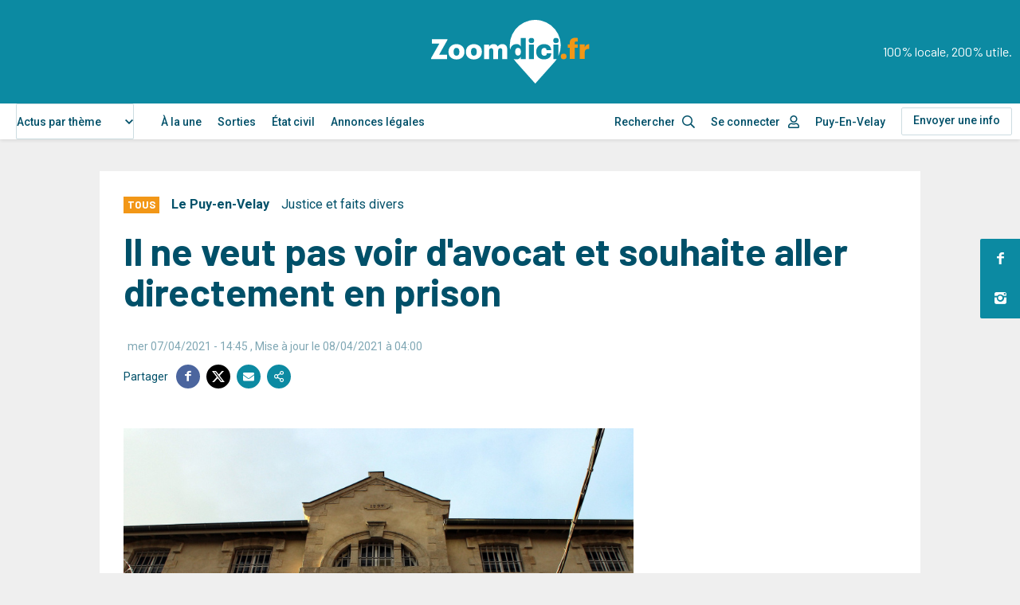

--- FILE ---
content_type: text/html; charset=utf-8
request_url: https://www.google.com/recaptcha/api2/aframe
body_size: 264
content:
<!DOCTYPE HTML><html><head><meta http-equiv="content-type" content="text/html; charset=UTF-8"></head><body><script nonce="mpxljmIleySe9AmNmX-igg">/** Anti-fraud and anti-abuse applications only. See google.com/recaptcha */ try{var clients={'sodar':'https://pagead2.googlesyndication.com/pagead/sodar?'};window.addEventListener("message",function(a){try{if(a.source===window.parent){var b=JSON.parse(a.data);var c=clients[b['id']];if(c){var d=document.createElement('img');d.src=c+b['params']+'&rc='+(localStorage.getItem("rc::a")?sessionStorage.getItem("rc::b"):"");window.document.body.appendChild(d);sessionStorage.setItem("rc::e",parseInt(sessionStorage.getItem("rc::e")||0)+1);localStorage.setItem("rc::h",'1769973819576');}}}catch(b){}});window.parent.postMessage("_grecaptcha_ready", "*");}catch(b){}</script></body></html>

--- FILE ---
content_type: image/svg+xml
request_url: https://www.zoomdici.fr/themes/custom/zoomdici/assets/img/chevron-down.svg
body_size: 147
content:
<svg xmlns="http://www.w3.org/2000/svg" viewBox="0 0 50 50"><path fill="#005069" d="M5.88,9.56,25,28.65,44.12,9.56,50,15.44l-25,25-25-25Z"/></svg>
